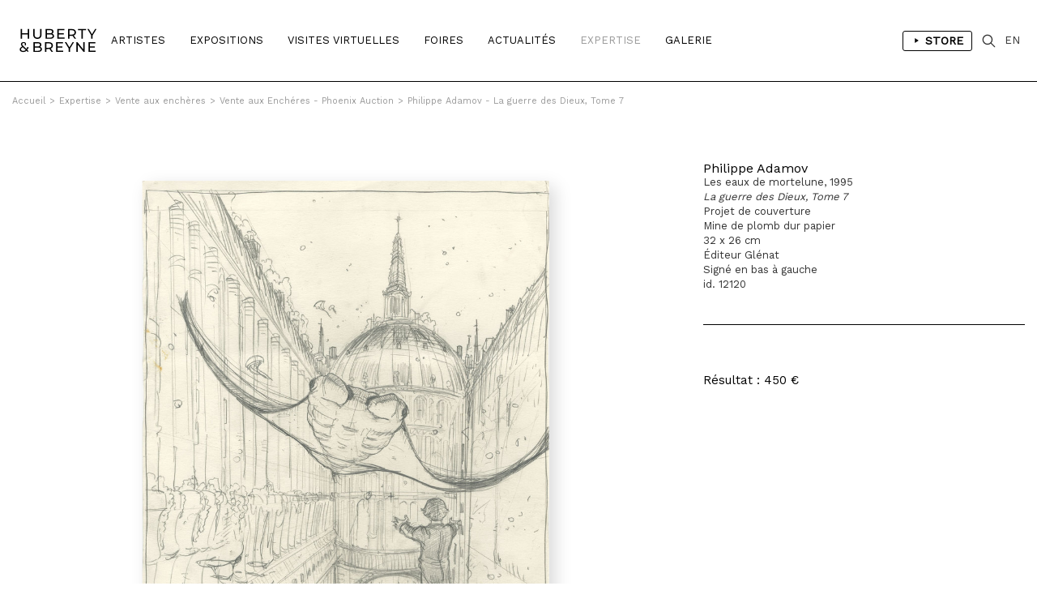

--- FILE ---
content_type: text/html; charset=iso-8859-1
request_url: https://hubertybreyne.com/fr/encheres/oeuvre/18977/?paged=8&id_ex=344
body_size: 7358
content:

    <!DOCTYPE html>
    <html lang="fr">
    <head>
        <meta http-equiv="Content-Type" content="text/html; charset=iso-8859-15"/>
        <meta http-equiv="Content-Style-Type" content="text/css"/>
        <meta http-equiv="Content-Language" content="fr"/>
        <meta name="viewport" content="width=device-width, initial-scale=1.0">
        <title>HUBERTY & BREYNE</title>
<meta name="Description" content="HUBERTY & BREYNE - Paris - Bruxelles -  Andreas, François Avril, Gloria Avril, Christophe  Bec, Stéphane Blanquet, Brian Blomerth, François Boucq, Claire Bretécher,  Brüno, Christophe Chabouté, Florent Chavouet, Dominique Corbasson, Nicolas de Crécy, Johan De Moor, Denis Deprez,  Ever Meulen, Philippe Francq, Bruno Gazzotti, Philippe Geluck, Jorge González, Jean-Claude Götting, Georg Hallensleben, Romain Hugault, Milan Jespers, Anton Kannemeyer, Frank Le Gall, Olivier Ledroit, Matthias Lehmann,  LEO, Stéphane Levallois,  Loustal, Kevin Lucbert,  Luz, Milo Manara, Marc-Antoine Mathieu, Dave McKean, David Merveille,  Midam, Stanislas Moussé, Fabrice Neaud,  Nylso, Frederik Peeters, Vincent Perriot, Aude Picault, Robin Recht,  Reiser, François Roca, Hervé Tanquerelle, Ronan Toulhoat,  Wolinski,   Zep | Spécialisée depuis près de 30 ans dans les originaux de Bande Dessinée, Huberty & Breyne s&rsquo;impose comme une référence internationale dans le domaine du 9e Art.Présente à Bruxelles et à Paris, la galerie propose aux collectionneurs une sélection rigoureuse d&rsquo;&oelig;uvres originales signées par les plus grands maîtres du trait comme Hergé, Franquin, Martin, Hubinon ou Schuiten. Elle est le représentant exclusif de Milo Manara et s&rsquo;engage également aux côtés d&rsquo;artistes"/>
<meta name="keywords" content="HUBERTY & BREYNE - Paris - Bruxelles -  Andreas, François Avril, Gloria Avril, Christophe  Bec, Stéphane Blanquet, Brian Blomerth, François Boucq, Claire Bretécher,  Brüno, Christophe Chabouté, Florent Chavouet, Dominique Corbasson, Nicolas de Crécy, Johan De Moor, Denis Deprez,  Ever Meulen, Philippe Francq, Bruno Gazzotti, Philippe Geluck, Jorge González, Jean-Claude Götting, Georg Hallensleben, Romain Hugault, Milan Jespers, Anton Kannemeyer, Frank Le Gall, Olivier Ledroit, Matthias Lehmann,  LEO, Stéphane Levallois,  Loustal, Kevin Lucbert,  Luz, Milo Manara, Marc-Antoine Mathieu, Dave McKean, David Merveille,  Midam, Stanislas Moussé, Fabrice Neaud,  Nylso, Frederik Peeters, Vincent Perriot, Aude Picault, Robin Recht,  Reiser, François Roca, Hervé Tanquerelle, Ronan Toulhoat,  Wolinski,   Zep | Spécialisée depuis près de 30 ans dans les originaux de Bande Dessinée, Huberty & Breyne s&rsquo;impose comme une référence internationale dans le domaine du 9e Art.Présente à Bruxelles et à Paris, la galerie propose aux collectionneurs une sélection rigoureuse d&rsquo;&oelig;uvres originales signées par les plus grands maîtres du trait comme Hergé, Franquin, Martin, Hubinon ou Schuiten. Elle est le représentant exclusif de Milo Manara et s&rsquo;engage également aux côtés d&rsquo;artistes"/>
<!-- Update your html tag to include the itemscope and itemtype attributes. -->
<html itemscope itemtype="https://schema.org/Product">
<meta itemprop="name" content="HUBERTY & BREYNE - Paris - Bruxelles -  Andreas, François Avril, Gloria Avril, Christophe  Bec, Stéphane Blanquet, Brian Blomerth, François Boucq, Claire Bretécher,  Brüno, Christophe Chabouté, Florent Chavouet, Dominique Corbasson, Nicolas de Crécy, Johan De Moor, Denis Deprez,  Ever Meulen, Philippe Francq, Bruno Gazzotti, Philippe Geluck, Jorge González, Jean-Claude Götting, Georg Hallensleben, Romain Hugault, Milan Jespers, Anton Kannemeyer, Frank Le Gall, Olivier Ledroit, Matthias Lehmann,  LEO, Stéphane Levallois,  Loustal, Kevin Lucbert,  Luz, Milo Manara, Marc-Antoine Mathieu, Dave McKean, David Merveille,  Midam, Stanislas Moussé, Fabrice Neaud,  Nylso, Frederik Peeters, Vincent Perriot, Aude Picault, Robin Recht,  Reiser, François Roca, Hervé Tanquerelle, Ronan Toulhoat,  Wolinski,   Zep | Spécialisée depuis près de 30 ans dans les originaux de Bande Dessinée, Huberty & Breyne s&rsquo;impose comme une référence internationale dans le domaine du 9e Art.Présente à Bruxelles et à Paris, la galerie propose aux collectionneurs une sélection rigoureuse d&rsquo;&oelig;uvres originales signées par les plus grands maîtres du trait comme Hergé, Franquin, Martin, Hubinon ou Schuiten. Elle est le représentant exclusif de Milo Manara et s&rsquo;engage également aux côtés d&rsquo;artistes">
<meta itemprop="description" content="HUBERTY & BREYNE">
<meta itemprop="image" content="http://hubertybreyne.com/site/graphisme/logo_huberty_breyne.svg">
<!-- Twitter -->
<meta name="twitter:card" content="summary">
<meta name="twitter:site" content="@HubertyBreyne">
<meta name="twitter:title" content="HUBERTY & BREYNE">
<meta name="twitter:description" content="HUBERTY & BREYNE - Paris - Bruxelles -  Andreas, François Avril, Gloria Avril, Christophe  Bec, Stéphane Blanquet, Brian Blomerth, François Boucq, Claire Bretécher,  Brüno, Christophe Chabouté, Florent Chavouet, Dominique Corbasson, Nicolas de Crécy, Johan De Moor, Denis Deprez,  Ever Meulen, Philippe Francq, Bruno Gazzotti, Philippe Geluck, Jorge González, Jean-Claude Götting, Georg Hallensleben, Romain Hugault, Milan Jespers, Anton Kannemeyer, Frank Le Gall, Olivier Ledroit, Matthias Lehmann,  LEO, Stéphane Levallois,  Loustal, Kevin Lucbert,  Luz, Milo Manara, Marc-Antoine Mathieu, Dave McKean, David Merveille,  Midam, Stanislas Moussé, Fabrice Neaud,  Nylso, Frederik Peeters, Vincent Perriot, Aude Picault, Robin Recht,  Reiser, François Roca, Hervé Tanquerelle, Ronan Toulhoat,  Wolinski,   Zep | Spécialisée depuis près de 30 ans dans les originaux de Bande Dessinée, Huberty & Breyne s&rsquo;impose comme une référence internationale dans le domaine du 9e Art.Présente à Bruxelles et à Paris, la galerie propose aux collectionneurs une sélection rigoureuse d&rsquo;&oelig;uvres originales signées par les plus grands maîtres du trait comme Hergé, Franquin, Martin, Hubinon ou Schuiten. Elle est le représentant exclusif de Milo Manara et s&rsquo;engage également aux côtés d&rsquo;artistes">
<meta name="twitter:creator" content="@HubertyBreyne">
<meta name="twitter:image" content="http://hubertybreyne.com/site/graphisme/logo_huberty_breyne.svg">
<!-- Facebook -->
<meta property="og:title" content="HUBERTY & BREYNE"/>
<meta property="og:type" content="article"/>
<meta property="og:url" content="http://hubertybreyne.com/fr/encheres/oeuvre/18977/?paged=8&id_ex=344"/>
<meta property="og:image" content="http://hubertybreyne.com/site/graphisme/logo_huberty_breyne.svg"/>
<meta property="og:description" content="HUBERTY & BREYNE - Paris - Bruxelles -  Andreas, François Avril, Gloria Avril, Christophe  Bec, Stéphane Blanquet, Brian Blomerth, François Boucq, Claire Bretécher,  Brüno, Christophe Chabouté, Florent Chavouet, Dominique Corbasson, Nicolas de Crécy, Johan De Moor, Denis Deprez,  Ever Meulen, Philippe Francq, Bruno Gazzotti, Philippe Geluck, Jorge González, Jean-Claude Götting, Georg Hallensleben, Romain Hugault, Milan Jespers, Anton Kannemeyer, Frank Le Gall, Olivier Ledroit, Matthias Lehmann,  LEO, Stéphane Levallois,  Loustal, Kevin Lucbert,  Luz, Milo Manara, Marc-Antoine Mathieu, Dave McKean, David Merveille,  Midam, Stanislas Moussé, Fabrice Neaud,  Nylso, Frederik Peeters, Vincent Perriot, Aude Picault, Robin Recht,  Reiser, François Roca, Hervé Tanquerelle, Ronan Toulhoat,  Wolinski,   Zep | Spécialisée depuis près de 30 ans dans les originaux de Bande Dessinée, Huberty & Breyne s&rsquo;impose comme une référence internationale dans le domaine du 9e Art.Présente à Bruxelles et à Paris, la galerie propose aux collectionneurs une sélection rigoureuse d&rsquo;&oelig;uvres originales signées par les plus grands maîtres du trait comme Hergé, Franquin, Martin, Hubinon ou Schuiten. Elle est le représentant exclusif de Milo Manara et s&rsquo;engage également aux côtés d&rsquo;artistes"/>
<meta property="og:site_name" content="HUBERTY & BREYNE, i.e. Moz"/>
<!-- Mobile -->
<meta name="apple-mobile-web-app-capable" content="yes">
<meta name="apple-touch-fullscreen" content="yes">
<!-- Youtube -->
<meta name="google-site-verification" content="-Nrhm8J9YzteC3QZ8hpX_8r7IlxuAgAZoGPcjwCIqak" />
        <link type="text/css" rel="stylesheet" href="/site/jscripts/bootstrap/css/bootstrap.min.css"/>
        <link type="text/css" rel="stylesheet" href="/site/jscripts/bootstrap/css/bootstrap-theme.min.css"/>
        <link type="text/css" rel="stylesheet" href="/site/jscripts/bootstrap/css/hb-theme.css?v=1679495587"/>
        <link type="text/css" rel="stylesheet"
              href="/site/jscripts/bootstrap/plugins/selectBoxit/bootstrap-select.css"/>
        <link type="text/css" rel="stylesheet" href="/site/jscripts/owl.carousel.min.css"/>
        <link class="rs-file" rel="stylesheet" href="/site/jscripts/royalslider/royalslider.css">
        <link class="rs-file" rel="stylesheet" href="/site/jscripts/royalslider/skins/default/rs-default.css">
        <link rel="stylesheet" type="text/css" href="/site/jscripts/bootstrap/css/selectize/selectize.css"/>
        <link href="https://fonts.googleapis.com/css?family=Work+Sans" rel="stylesheet">
                                    <link rel="stylesheet" type="text/css" href="/site/jscripts/fancybox/jquery.fancybox.css?v=2.1.5"/>
            <link rel="stylesheet" type="text/css" href="/site/jscripts/iviewer/jquery.iviewer.css"/>
                <!-- Fav and touch icons -->
        <link rel="icon" type="image/png" href="/favicon.png"/>
        <!--[if IE]>
        <link rel="shortcut icon" type="image/x-icon" href="/favicon.ico"/><![endif]-->
        <script>var qazy_image = "[data-uri]"; </script>
        <link rel="canonical" href="http://hubertybreyne.com/fr/encheres/oeuvre/18977/?paged=8&id_ex=344"/>
        <link rel="alternate" hreflang="fr"
              href="https://www.hubertybreyne.com/fr/encheres/oeuvre/18977/huberty-breyne"/>
        <link rel="alternate" hreflang="en"
              href="https://www.hubertybreyne.com/en/encheres/oeuvre/18977/huberty-breyne"/>
        <link rel="alternate" hreflang="x-default"
              href="https://www.hubertybreyne.com/en/encheres/oeuvre/18977/huberty-breyne"/>

        <script async src="https://www.googletagmanager.com/gtag/js?id=UA-84745429-1"></script>
        <script>
            window.dataLayer = window.dataLayer || [];
            function gtag(){dataLayer.push(arguments);}
            gtag('js', new Date());
            gtag('config', 'UA-84745429-1');
        </script>
    </head>
    <body class="">
    <div id="siteContainer">
        <div id="headerContainer">
                        <div class="container-fluid">
                <div class="row">
                    <div class="col-md-12">
                        <div class="row">
    <div id="header" >
        <nav class="navbar navbar-default" role="navigation">
                        <div class="col-sm-2 col-md-1">
                <div id="logo_container">
                    <a href="/fr/galerie/accueil/0/huberty-breyne-accueil"
                       class="logo "
                       title="HUBERTY & BREYNE">
                        <img src="/site/graphisme/logo_huberty_breyne.svg" alt="HUBERTY & BREYNE">
                    </a>
                </div>
            </div>

            <div id="nav-icon">
                <span></span>
                <span></span>
                <span></span>
            </div>


            <div class="col-sm-10 col-md-11">
                <div id="main_nav_container">
                    <ul class="nav navbar-nav" id="main_nav">
                                                    <li>
                                                                <a
                                        class=""
                                        href="/fr/artistes/liste/0/liste-des-artistes"
                                        title="Artistes">
                                    Artistes                                </a>
                            </li>
                            <li>
                                                                <a class=""
                                   href='/fr/expositions/encours/0/liste-des-expositions-en-cours'
                                   title="Expositions"
                                >
                                    Expositions                                </a>
                            </li>
                            <li>
                                                                <a class=""
                                   href='/fr/visitesvirtuelles/passees/0/liste-des-visites-virtuelles-passees'
                                   title="Visites Virtuelles"
                                >
                                    Visites Virtuelles                                </a>
                            </li>
                            <li>
                                                                <a class=""
                                   href="/fr/foires/liste/0/liste-des-foires"
                                   title="Foires"
                                >
                                    Foires                                </a>
                            </li>
                                                            <li>
                                                                        <a
                                            class=""
                                            href="/fr/actualites/liste/0/actualites-de-la-galerie"
                                            title="Actualités"
                                    >
                                        Actualités                                    </a>
                                </li>
                            
                            <li>
                                                                <a
                                        class="active"
                                        href="/fr/expertise/presentation/0/expertise-de-la-galerie"
                                        title="Expertise"
                                >
                                    Expertise                                </a>
                            </li>

                            <li>
                                                                                                        <a class=""
                                       href="/fr/galerie/presentation/0/presentation-de-la-galerie"
                                       title="Galerie"
                                    >
                                        Galerie</a>
                                                            </li>
                                                <li class="cartLi menuLang sparkleItem" id="menuShopMobile">
                                                            <a href='/fr/store/home/0/huberty-breyne-store'
                                   title="Store"
                                                                    >
                                    Store                                </a>
                                                    </li>
                    </ul>
                    <ul id="MenuCart" class="nav navbar-nav">
    <li class="cartLi menuLang sparkleItem" id="menuShop">
                    <a href='/fr/store/home/0/huberty-breyne-store'
               title="Liens vers le store"
                            >
                <span class="a_l">
                    <svg height="48" viewBox="0 0 48 48" width="48"
                         xmlns="http://www.w3.org/2000/svg"><path d="M-838-2232H562v3600H-838z"
                                                                  fill="none"/><path
                                class="aLsvgColor" d="M16 10v28l22-14z"/><path d="M0 0h48v48H0z"
                                                                               fill="none"/></svg>
                </span>
                Store            </a>
            </li>
    <li class="cartLi">
        <div class="cartClass searchIcon searchOpener">
        </div>
    </li>

        
    <li class="cartLi menuLang" id="menuLang">
                    <a
                    href="/en/encheres/oeuvre/18977/huberty-breyne-gallery"
                    title="HUBERTY & BREYNE"
                    class="cartClass

                "
            >
                EN
            </a>
            </li>
</ul>                    <div class="clearfix"></div>
                </div>
            </div>
        </nav>


        <div id="userInfos">
            <div id="userInfosInner">
                <div id="userInfosHeader">
                    <div id="userCartTitle" class="fontMedium uppercase">
                        Panier                    </div>
                    <ul class="nav navbar-nav menuUl" id="userInfosHeaderUl">

                        <li class="cartLi">

                                                        <a href="/ecommerce/carts" class="cartClass cartIcon">


                                
                                <span class="nbPanier">
                            </span>
                            </a>

                        </li>
                    </ul>
                </div>

                <div id="userCart">
                    <div id="userCartInner">


                        <div id="userCartContent">
                            Aucunes oeuvres dans votre panier                        </div>


                        <div id="userCartFooter">

                            <div id="totalCart">

                            </div>
                                                        <a href="/ecommerce/carts" class="userCartFooterLinks fontMedium"
                               id="userCartOrderBtn">
                                Commander                            </a>

                            <div class="userCartFooterLinks fontMedium" id="closeCartSideBar">
                                Continuer ma visite                            </div>
                        </div>
                    </div>
                </div>
            </div>
        </div>


        <div id="searchContainer">
    <div class="container-fluid">
        <div class="row">
            <div class="col-md-12">
                <div id="searchInputContainer">
                                        <form action="/fr/recherche/resultat/0/recherche" id="searchTopForm" method="get">
                        <label class="hidden" for="searchTop">Recherche</label>
                        <input type="text" id="searchTop" name="searchTop"/>
                    </form>
                </div>
                <div id="restultContainer">
                    <div id="resultInner">

                    </div>
                </div>
                <div id="searchClose" class="closeIcon"></div>
            </div>
        </div>
    </div>
    <div class="position_relative">
        <div id="animatedBar"></div>
    </div>
</div>    </div>
</div>
                    </div>
                </div>
            </div>
        </div>

        <div id="contentContainer" >
            <div id="mainContent">
                    <div class="ariane_container">
        <div class="container-fluid">
            <div class="row">
                <div class="col-md-12">
                    <div id="arianne">
                        <a href='/' title='HUBERTY & BREYNE'><span class='homeIcon'>Accueil</span></a><span class='ariarrow'>></span><a href='/fr/expertise/presentation/0/expertise-de-la-galerie' title='Expertise'>Expertise</a><span class='ariarrow'>></span><a href='/fr/encheres/liste/0/liste-des-ventes-aux-encheres' title='Vente aux enchères'>Vente aux enchères</a><span class='ariarrow'>></span><a href='/fr/encheres/presentation/344/vente-aux-encheres-phoenix-auction' title='Vente aux Ench&eacute;res - Phoenix Auction'>Vente aux Enchéres - Phoenix Auction</a><span class='ariarrow'>></span><a href='/fr/encheres/oeuvre/18977/la-guerre-des-dieux-tome-7?id_ex=344' title='La guerre des Dieux, Tome 7'>Philippe Adamov - La guerre des Dieux, Tome 7</a>                    </div>
                </div>
            </div>
        </div>
    </div>
                <h1 class="hidden">
    </h1>
<div class="container-fluid use_panzoom_fancybox" id="details_artwork">
            <div id="artist_details_container" class="row">
            <div id="artist_left" class="col-md-8 col-sm-8 col-xs-12">
                <div id="section_oeuvres">
                    <div id="diapo_container">
                        <div id="gallery-1" class="royalSlider rsDefault">
                                                        <div class="slider_inner">
                                                                    
                                    <a  title='La guerre des Dieux, Tome 7, 1995'   rel='gallery-artwork-presentation' data-fancybox-title='&lt;strong&gt;Philippe Adamov&lt;/strong&gt;&lt;br&gt;Les eaux de mortelune, 1995&lt;br /&gt;&lt;em&gt;La guerre des Dieux, Tome 7&lt;/em&gt;&lt;br /&gt;Projet de couverture&lt;br /&gt;Mine de plomb dur papier&lt;br /&gt;32 x 26 cm &lt;br /&gt;&Eacute;diteur Gl&eacute;nat&lt;br /&gt;Sign&eacute; en bas &agrave; gauche&lt;br /&gt;id. 12120'   class='fancybox zoom'   href='/cspdocs/artwork/images/philippe_adamov_les_eaux_de_mortelune_la_guerre_des_dieux_huberty_breyne_gallery_18977.jpg' >
                                        <div class="loupeHover">

                                        </div>

                                        <picture>
    <source srcset="/cspdocs/artwork/images/philippe_adamov_les_eaux_de_mortelune_la_guerre_des_dieux_huberty_breyne_gallery_18977.jpg" media="(min-width: 800px)">
        <img
        class="lazyload rsImg noMargin"
        src="[data-uri]"
        srcset="/cspdocs/artwork/images/philippe_adamov_les_eaux_de_mortelune_la_guerre_des_dieux_huberty_breyne_gallery_18977.jpg"
        alt="Philippe Adamov - "
        data-rsTmb="/cspdocs/artwork/images/philippe_adamov_les_eaux_de_mortelune_la_guerre_des_dieux_huberty_breyne_gallery_18977.jpg"
        >
</picture>
                                    </a>
                                    
                                <div class="rsCaption">
                                                                    </div>
                            </div>


                                                            
                                                                                    </div>
                    </div>
                    <div class="clearfix"></div>
                </div>

                <div class="clearfix"></div>


                <div class="row">
                    <div class="col-md-12">
                        <div id="vues_supp_container" class="hidden">
                            <div class="clearfix"></div>
                        </div>
                        <div class="clearfix"></div>
                        <div id="mobileInfos">

                        </div>
                        <div class="clearfix"></div>
                    </div>
                </div>


                <!-- ARTIST LEFT-->
            </div>
            <div id="artist_right_container" class="col-md-4 col-sm-4 col-xs-4">


                <div id="detailsRight">
                    <div class="artworkDetailsInfos">
                        <div class="artworkDetailsInfosInner">
                            <div class="artworkDiapoInfosLegend">


                                <div class="fixedLegendLeft">


                                    <div class="artworkLegendInner">
                                                                                                                                                                    <div class="artworkDiapoArtistName">
                                            <h2 class="header_without_style">
                                                <a href="philippe-adamov-la-guerre-des-dieux-tome-7-1995?id_ex=344"
                                                    title="Philippe Adamov">
                                                    Philippe Adamov                                                </a>
                                            </h2>
                                        </div>
                                        Les eaux de mortelune, 1995<br /><em>La guerre des Dieux, Tome 7</em><br />Projet de couverture<br />Mine de plomb dur papier<br />32 x 26 cm <br />Éditeur Glénat<br />Signé en bas à gauche<br />id. 12120                                                                                <div id="diapo_caption">
                                        </div>
                                    </div>
                                                                                                                                                                                <div class='clearfix'></div>
                                                        <br>
                                                        <div class='price fontMedium displayInlineBlock'>
                                                        Résultat : 450 €                                                        </div>
                                                                                                                                </div>
                                    <div class="clearfix"></div>


                                </div>

                            </div>
                        </div>
                    </div>


                </div>

                <div class="clearfix"></div>
                <div id="arrow_container">
                                                                    <a class="next"
                            href="/fr/encheres/oeuvre/19000/milo-manara-sans-titre-1-2017?id_ex=344">
                            <div class="arrow_right">
                            </div>
                        </a>
                                                                                        <a class="previous"
                            href="/fr/encheres/oeuvre/20701/pierre-laurent-brenot-sans-titre?id_ex=344">
                            <div class="arrow_left">
                            </div>
                        </a>
                                    </div>
            </div>

            <!--VIDEO-->
                                    <div class="row">
                <div class="col-md-12">
                    <div class="sectionDetails" id="artistArtworks">

                        <div class="row">
                                                            <div class="col-md-6">
                                    <div class="sectionTitle fontMedium uppercase titre_fourchette">
                                        &OElig;uvres de l'enchère Vente aux Enchéres - Phoenix Auction                                    </div>
                                </div>
                                                                                                            </div>
                                                    <div class="sectionContent">
                                <div id="infinite_container">


    <div id="artwork_list" class="homelist">
        <div class="row">
            <div id="page_1" class="page_position infinite_page">
                                
                    
                    
                    <div class="col-xs-12 col-sm-6 col-md-3 item item_artwork">


                        <div
                                class="mosaicItemInner ">
                            <a href=""
                               title="WILL - Les aventures de Monsieur Farfelu, 1960">
                                <div class="mosaicItemImg">
                                                                            
                                        <picture>
    <source srcset="/cspdocs/artwork/images/_will_les_aventures_de_monsieur_farfelu_huberty_breyne_gallery_19092.jpg" media="(min-width: 800px)">
        <img
        class="lazyload "
        src="[data-uri]"
        srcset="/cspdocs/artwork/images/_will_les_aventures_de_monsieur_farfelu_huberty_breyne_gallery_19092.jpg" alt="WILL - Les aventures de Monsieur Farfelu, 1960">
</picture>

                                                                    </div>
                            </a>

                            <div class="mosaicItemDescription">

                                <a href=""
                                   title="WILL - Les aventures de Monsieur Farfelu, 1960">
                                                                            <div class="nomItem">
                                            <p class="fontMedium dixHuit">
                                                WILL                                            </p>
                                        </div>
                                    
                                    <div class="detailsItem douze">
                                        1960<br /><em>Les aventures de Monsieur Farfelu</em><br />Planche 3 publiée le n°1 de Bonux boy en janvier 1960<br />Encre de Chine sur papier<br />28 x 19 cm <br />                                    </div>
                                </a>

                                                                        <div class="cartMosaic">
                                            <div class="price fontMedium displayInlineBlock">Vendue</div>
                                        </div>
                                        
                            </div>
                        </div>

                    </div>


                
                    
                    
                    <div class="col-xs-12 col-sm-6 col-md-3 item item_artwork">


                        <div
                                class="mosaicItemInner ">
                            <a href=""
                               title="Pierre WININGER - Evergreen, Tome 1, 1981">
                                <div class="mosaicItemImg">
                                                                            
                                        <picture>
    <source srcset="/cspdocs/artwork/images/pierre_wininger_nicephore_vaucanson_evergreen_huberty_breyne_gallery_19091.jpg" media="(min-width: 800px)">
        <img
        class="lazyload "
        src="[data-uri]"
        srcset="/cspdocs/artwork/images/pierre_wininger_nicephore_vaucanson_evergreen_huberty_breyne_gallery_19091.jpg" alt="Pierre WININGER - Evergreen, Tome 1, 1981">
</picture>

                                                                    </div>
                            </a>

                            <div class="mosaicItemDescription">

                                <a href=""
                                   title="Pierre WININGER - Evergreen, Tome 1, 1981">
                                                                            <div class="nomItem">
                                            <p class="fontMedium dixHuit">
                                                Pierre WININGER                                            </p>
                                        </div>
                                    
                                    <div class="detailsItem douze">
                                        Nicephore Vaucanson, 1981<br /><em>Evergreen, Tome 1</em><br />Planche 29<br />Encre de Chine sur papier<br />53 x 40,5 cm <br />                                    </div>
                                </a>

                                                                        <div class="cartMosaic">
                                            <div class="price fontMedium displayInlineBlock">Vendue</div>
                                        </div>
                                        
                            </div>
                        </div>

                    </div>


                
                    
                    
                    <div class="col-xs-12 col-sm-6 col-md-3 item item_artwork">


                        <div
                                class="mosaicItemInner ">
                            <a href=""
                               title="Pierre WININGER - Le mystère Van Hopper, Tome 3, 1983">
                                <div class="mosaicItemImg">
                                                                            
                                        <picture>
    <source srcset="/cspdocs/artwork/images/pierre_wininger_niceophore_vaucanson_le_mystere_van_hopper_huberty_breyne_gallery_19089.jpg" media="(min-width: 800px)">
        <img
        class="lazyload "
        src="[data-uri]"
        srcset="/cspdocs/artwork/images/pierre_wininger_niceophore_vaucanson_le_mystere_van_hopper_huberty_breyne_gallery_19089.jpg" alt="Pierre WININGER - Le myst&egrave;re Van Hopper, Tome 3, 1983">
</picture>

                                                                    </div>
                            </a>

                            <div class="mosaicItemDescription">

                                <a href=""
                                   title="Pierre WININGER - Le mystère Van Hopper, Tome 3, 1983">
                                                                            <div class="nomItem">
                                            <p class="fontMedium dixHuit">
                                                Pierre WININGER                                            </p>
                                        </div>
                                    
                                    <div class="detailsItem douze">
                                        Nicéphore Vaucanson, 1983<br /><em>Le mystère Van Hopper, Tome 3</em><br />Planche 7<br />Encre de Chine sur papier<br />52 x 40 cm <br />                                    </div>
                                </a>

                                                                        <div class="cartMosaic">
                                            <div class="price fontMedium displayInlineBlock">Vendue</div>
                                        </div>
                                        
                            </div>
                        </div>

                    </div>


                
                    
                    
                    <div class="col-xs-12 col-sm-6 col-md-3 item item_artwork">


                        <div
                                class="mosaicItemInner ">
                            <a href=""
                               title="Pierre WININGER - L'ombre du scarabée, Tome 2, 1983">
                                <div class="mosaicItemImg">
                                                                            
                                        <picture>
    <source srcset="/cspdocs/artwork/images/pierre_wininger_nicephore_vaucanson_l_ombre_du_scarabee_huberty_breyne_gallery_19088.jpg" media="(min-width: 800px)">
        <img
        class="lazyload "
        src="[data-uri]"
        srcset="/cspdocs/artwork/images/pierre_wininger_nicephore_vaucanson_l_ombre_du_scarabee_huberty_breyne_gallery_19088.jpg" alt="Pierre WININGER - L'ombre du scarab&eacute;e, Tome 2, 1983">
</picture>

                                                                    </div>
                            </a>

                            <div class="mosaicItemDescription">

                                <a href=""
                                   title="Pierre WININGER - L'ombre du scarabée, Tome 2, 1983">
                                                                            <div class="nomItem">
                                            <p class="fontMedium dixHuit">
                                                Pierre WININGER                                            </p>
                                        </div>
                                    
                                    <div class="detailsItem douze">
                                        Nicéphore Vaucanson, 1983<br /><em>L'ombre du scarabée, Tome 2</em><br />Planche 42<br />Encre de Chine sur papier<br />55 x 38 cm <br />                                    </div>
                                </a>

                                                                        <div class="cartMosaic">
                                            <div class="price fontMedium displayInlineBlock">Vendue</div>
                                        </div>
                                        
                            </div>
                        </div>

                    </div>


                            </div>
        </div>
    </div>
</div>
<div id="pagination"
>
    <a class="prevnext" href="?paged=7&id_ex=344" title="Page précédente"><</a> <a href="?paged=1&id_ex=344">01</a> &hellip; <a href="?paged=5&id_ex=344">05</a> <a href="?paged=6&id_ex=344">06</a> <a href="?paged=7&id_ex=344">07</a> <span class="current">08</span> <a href="?paged=9&id_ex=344">09</a> <a href="?paged=10&id_ex=344">10</a> <a href="?paged=11&id_ex=344">11</a> &hellip;  | <a href="?paged=50&id_ex=344">50</a> <a class="prevnext" id="next" href="?paged=9&id_ex=344" title="Page suivante">></a></div>
<div id="page_lecteur"><a class='link_scroll_to' href="#page_1">1</a></div>


                            </div>
                                            </div>
                </div>
            </div>


            <div class="clearfix"></div>
        
    </div>
    <div class="wish_list_popin">
    <div class="whish_list_inner">
        <div class="croix"></div>
        <div id="add_to_wish_list">
        </div>
    </div>
</div>
            </div>
            <div class="clearfix"></div>
        </div>

        <div id="footerContainer">
            <div class="container-fluid">
                <div class="row">
                    <div class="col-md-12">
                        <div class="row">
    <div id="footer">

        <div class="col-md-3 col-sm-3">
            <div class="footer_inner">
                <p>
                    <strong>
                        BRUXELLES | CHÂTELAIN                    </strong>
                    <br>
                    33 place du Châtelain<br>
                    1050 Bruxelles<br>
                    +32 (0)2 893 90 30<br>
                    <a
                            href="mailto:contact@hubertybreyne.com"
                            title="Nous contacter"
                    >contact@hubertybreyne.com</a>
                    <br>
                    <br>
                    Mercredi > Samedi 11h-18h                </p>
            </div>
        </div>

        <div class="col-md-3 col-sm-3">
            <div class="footer_inner">
                <p>
                    <strong>
                        PARIS | MATIGNON                    </strong>
                    <br>
                    36 avenue Matignon<br>
                    75008 Paris<br>
                    +33 (0)1 40 28 04 71<br>
                    <a
                            href="mailto:contact@hubertybreyne.com"
                            title="Nous contacter"
                    >contact@hubertybreyne.com</a>
                    <br>
                    <br>
                    Mercredi > Samedi 11h-19h                </p>
            </div>
        </div>

        <div class="col-md-3 col-sm-3">
            <div class="footer_inner">
                <p>
                    <strong>
                        PARIS | CHAPON                    </strong>
                    <br>
                    19 - 21 Rue Chapon<br>
                    75003 Paris<br>
                    +33 (0)1 71 32 51 98<br>
                    <a
                            href="mailto:contact@hubertybreyne.com"
                            title="Nous contacter"
                    >contact@hubertybreyne.com</a>
                    <br>
                    <br>
                    Mercredi > Vendredi 13h30-19h <br> Samedi 12h-19h                </p>
            </div>
        </div>

        <div class="col-md-3 col-sm-3">
            <div class="footer_inner">
                <div class="rs_container">
                    <a href="https://www.facebook.com/HubertyBreyneGallery/"
                       rel="noopener"
                       title="Huberty & Breyne  Facebook"
                       id="facebook" target="_blank">Facebook</a>
                    <a href="https://www.instagram.com/hubertybreyne"
                       rel="noopener"
                       title="Huberty & Breyne  Instagram"
                       id="instagram" target="_blank">Instagram</a>
                    <a href="https://www.youtube.com/channel/UC6axLeiQSV4k6I4KgT7wFkw"
                       rel="noopener"
                       title="Huberty & Breyne  Youtube"
                       id="youtube" target="_blank">Youtube</a>
                </div>
                <div class="clearfix"></div>

                <div class="mentions">
                    <a href="/fr/galerie/newsletter/0/subscribe-to-our-newsletter"
                       title="S'inscrire à notre newsletter"
                    >
                        S'inscrire à notre newsletter                    </a>
                    <br>
                    <a
                            href="/fr/galerie/cgv/0/conditions-generales-de-vente"
                            title="Conditions générales de vente"

                        
                    >
                        CGU/CGV                    </a>
                    <br>
                    <a href="/fr/galerie/mentions/0/mentions-legales"
                       title="Mentions légales"
                                            >
                        Mentions légales                    </a>
                    <br>
                    <a href="/fr/galerie/credits/0/credits"
                       title="Crédits"
                        
                    >
                        Crédits                    </a>
                    <br/>
                    <br/>
                    <a href="/fr/archives/archives/0/archives"
                       title="Archives"
                       id="footer_archives"
                                            >
                        Archives                    </a>
                </div>

            </div>
        </div>
        <div class="clearfix"></div>

        <div id="copyright">
            <div class="col-md-3 col-sm-3">
                <p>Huberty & Breyne &copy;
                    &ndash; 2026</p>
            </div>
            <div class="col-md-3 col-sm-3">
                <div id="pwrd_by">
                    <p>powered by <a href="http://curatorstudio.com/" target="_blank"
                                     rel="noopener"
                                     title="Curator Studio - software and websites for art insiders">Curator Studio</a>
                    </p>
                </div>
            </div>
        </div>

        <div class="clearfix"></div>
    </div>
</div>
                    </div>
                </div>
            </div>
        </div>

    </div>


    <!--JS-->
    <script type="text/javascript" src="https://ajax.googleapis.com/ajax/libs/jquery/1.11.0/jquery.min.js"></script>

    <script type="text/javascript" src="/site/jscripts/selectize/selectize.min.js" charset='UTF-8'></script>

    <script type="text/javascript" src="/site/jscripts/bootstrap/js/bootstrap.js"></script>
    <script type="text/javascript"
            src="/site/jscripts/bootstrap/plugins/selectBoxit/bootstrap-select.min.js"></script>
    <script type="text/javascript" src="/site/jscripts/royalslider/jquery.royalslider.min.js"></script>

            <script type="text/javascript" src="/site/jscripts/fancybox/source/jquery.fancybox.pack.js?v=2.1.5"></script>
        <script type="text/javascript"
                src="/site/jscripts/fancybox/source/helpers/jquery.fancybox-buttons.js?v=1.0.5"></script>
        <script type="text/javascript"
                src="/site/jscripts/fancybox/source/helpers/jquery.fancybox-media.js?v=1.0.6"></script>

        <script
                src="https://code.jquery.com/ui/1.12.1/jquery-ui.min.js"
                integrity="sha256-VazP97ZCwtekAsvgPBSUwPFKdrwD3unUfSGVYrahUqU="
                crossorigin="anonymous"></script>
        <script type="text/javascript"
                src="/site/jscripts/iviewer/jquery.mousewheel.min.js"></script>
        <script type="text/javascript"
                src="/site/jscripts/iviewer/jquery.iviewer.js"></script>
    

    <script type="text/javascript" src="/site/jscripts/blazy/blazy.min.js"></script>
                <script type="text/javascript" src="/site/jscripts/owl.carousel.min.js"></script>
    
    
    <script type="text/javascript" src="/site/jscripts/general.js"></script>
        <!--JS-->

    
    <!--LAZYSIZE-->
    <script type="text/javascript" src="/site/jscripts/lazyness.js" async=""></script>


    </body>
    </html>
    <div style="display: none;">
            </div>
